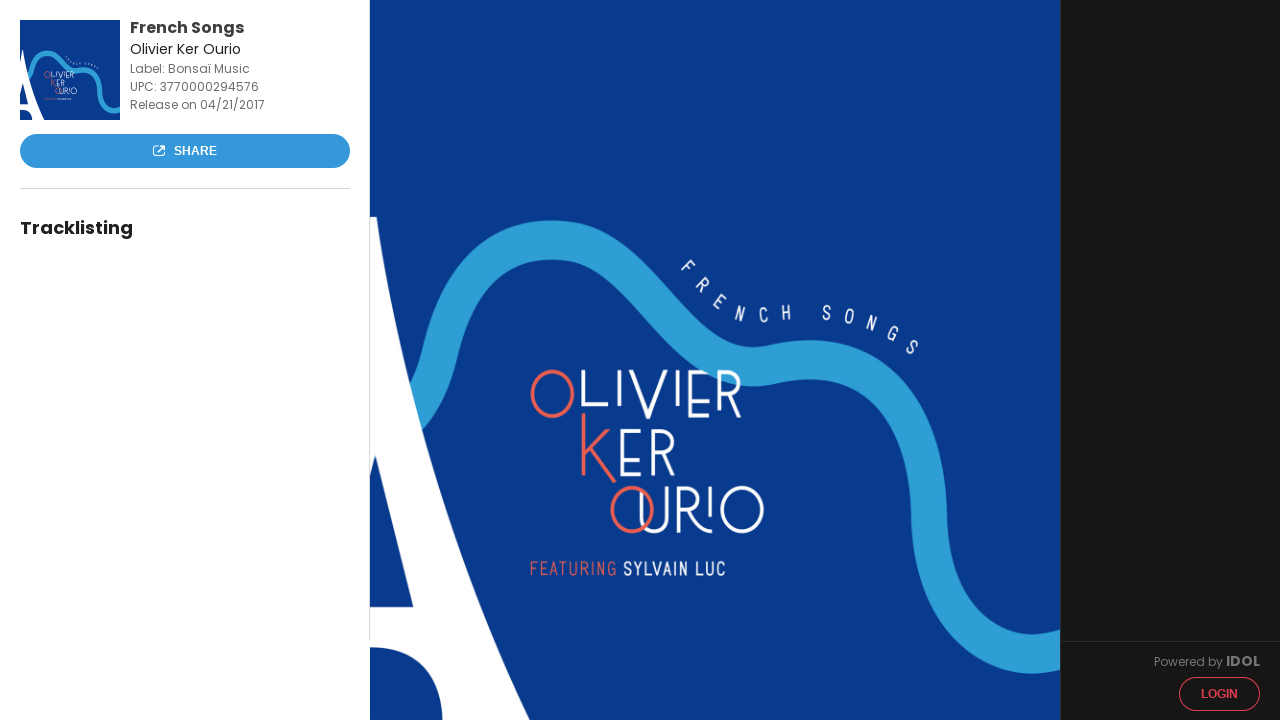

--- FILE ---
content_type: text/html; charset=utf-8
request_url: https://play.idol.io/olivier-ker-ourio-french-songs-feat-sylvain-luc
body_size: 12527
content:
<!DOCTYPE html>
<html>
<head>
<meta content='IE=edge,chrome=1' http-equiv='X-UA-Compatible'>
<meta content='width=device-width, initial-scale=1, maximum-scale=1' name='viewport'>
<meta content='noindex' name='robots'>
<title>French Songs</title>
<link rel="stylesheet" href="//fonts.googleapis.com/css?family=Lato:400,700" />
<link rel="stylesheet" href="/assets/promo-06008abb9f5e805bc7c5192e3cf043947c43165affa240484ddc66843ba2d5e0.css" />
<meta content='' property='og:description'>
<meta content='French Songs' property='og:title'>
<meta content='https://api.idol.io/derivations/image/thumb/75/75/eyJpZCI6IjIwMTcvMDIvMTUvcHJvbW9fcGFnZXMvNDRjMmRmMDg3ZDgyZmRlN2UxMDM0OTg3NzgzY2RjMTQuanBnIiwic3RvcmFnZSI6InN0b3JlIn0?signature=e0f7b36fd3e60d0fda90aef514f0da4fb5c76db2fa2864f72b6e76a770a436bd' property='og:image'>
<meta content='200' property='og:image:width'>
<meta content='200' property='og:image:height'>
<meta content='French Songs' property='twitter:title'>
<meta content='@idol_io' property='twitter:site'>
<meta content='https://play.idol.io/olivier-ker-ourio-french-songs-feat-sylvain-luc' property='twitter:url'>
<meta content='Bonsaï Music' property='twitter:description'>
<meta content='https://api.idol.io/derivations/image/thumb/800/800/eyJpZCI6IjIwMTcvMDIvMTUvcHJvbW9fcGFnZXMvNDRjMmRmMDg3ZDgyZmRlN2UxMDM0OTg3NzgzY2RjMTQuanBnIiwic3RvcmFnZSI6InN0b3JlIn0?signature=9f25d11f67a4abcd07421e33d4e4b3495615b4cbf88762c484eb5c17c1e67736' property='twitter:image'>
<meta content='product' property='twitter:card'>
<meta content='music.album' property='og:type'>
<meta content='2017-04-21' property='music:release_date'>
<meta content='original_release' property='music:release_type'>
<meta content='Artist' property='twitter:label1'>
<meta content='Olivier Ker Ourio' property='twitter:data1'>
<meta content='Date' property='twitter:label2'>
<meta content='21 Apr 2017' property='twitter:data2'>
<script>
  var country = {"id":223,"code_alpha_2":"US","code_alpha_3":"usa","numeric_code":"840","currency_id":4,"created_at":"2020-04-15T14:58:24.869+02:00","updated_at":"2025-11-26T18:15:58.296+01:00"};
</script>
<script>
  (function(w,d,s,l,i){w[l]=w[l]||[];w[l].push({'gtm.start':
  new Date().getTime(),event:'gtm.js'});var f=d.getElementsByTagName(s)[0],
  j=d.createElement(s),dl=l!='dataLayer'?'&l='+l:'';j.async=true;j.src=
  'https://www.googletagmanager.com/gtm.js?id='+i+dl;f.parentNode.insertBefore(j,f);
  })(window,document,'script','dataLayer','GTM-TWWTRSC');
</script>
<script>
  (function(i,s,o,g,r,a,m){i['GoogleAnalyticsObject']=r;i[r]=i[r]||function(){
  (i[r].q=i[r].q||[]).push(arguments)},i[r].l=1*new Date();a=s.createElement(o),
  m=s.getElementsByTagName(o)[0];a.async=1;a.src=g;m.parentNode.insertBefore(a,m)
  })(window,document,'script','//www.google-analytics.com/analytics.js','ga');
  ga('create', 'UA-7091562-3', 'auto');
  ga('require', 'displayfeatures');
</script>
</head>
<body class=''>
<noscript>
<iframe height='0' src='https://www.googletagmanager.com/ns.html?id=GTM-TWWTRSC' style='display:none;visibility:hidden' width='0'></iframe>
</noscript>
<div id='fb-root'>
<script>
  (function(d, s, id) {
    var js, fjs = d.getElementsByTagName(s)[0];
    if (d.getElementById(id)) return;
    js = d.createElement(s); js.id = id;
    js.src = "//connect.facebook.net/fr_FR/all.js#xfbml=1&appId=285391514821505";
    fjs.parentNode.insertBefore(js, fjs);
  }(document, 'script', 'facebook-jssdk'));
</script>
</div>
<script src="/assets/promo-b5b74b0197957388d047fbf3284236d01d4a26a17be3e934c622354c727f838c.js"></script>
<script src="//platform.twitter.com/widgets.js"></script>
<script src="//apis.google.com/js/plusone.js"></script>
<div class='row'>
<div data-pjax-container><title>French Songs</title>
<script>
  var playlist_url = "https://play.idol.io/olivier-ker-ourio-french-songs-feat-sylvain-luc/player.json?current_user=";
  var player_url = "https://play.idol.io/olivier-ker-ourio-french-songs-feat-sylvain-luc/player?current_user=";
  I18n.defaultLocale = "en";
  I18n.locale = "en";
</script>
<style>
  .highlight {
    color: #3498db; }
    .highlight:hover {
      color: #217dbb; }
  
  .button-highlight {
    background-color: #3498db; }
    .button-highlight:hover, .button-highlight:focus {
      background-color: #217dbb; }
  
  .background {
    background: url("/derivations/image/thumb/1500/1500/eyJpZCI6IjIwMTcvMDIvMTUvcHJvbW9fcGFnZXMvNDRjMmRmMDg3ZDgyZmRlN2UxMDM0OTg3NzgzY2RjMTQuanBnIiwic3RvcmFnZSI6InN0b3JlIn0?signature=013e0855901247197fdd9488fb00584d1fde820ae1b25ab640de124727888d32"); }
  
  .open-link-container .open-link-content, .open-link-container .close-link-content, .close-link-container .open-link-content, .close-link-container .close-link-content {
    background: #3498db; }
    .open-link-container .open-link-content:before, .open-link-container .open-link-content:after, .open-link-container .close-link-content:before, .open-link-container .close-link-content:after, .close-link-container .open-link-content:before, .close-link-container .open-link-content:after, .close-link-container .close-link-content:before, .close-link-container .close-link-content:after {
      background: #3498db; }
  
  input[type="range"]::-webkit-slider-thumb, input[type='range']::-moz-range-thumb {
    background: #3498db; }
  
  .pp-right-concerts ul li a .concert-location i:before {
    color: #3498db; }
  .pp-right-concerts ul li a .icon-arrow-right {
    color: #3498db; }
</style>

<div class='login'><a class="button" href="/users/sign_in">Login</a></div>
<script>
  var current_player_url = "https://play.idol.io/olivier-ker-ourio-french-songs-feat-sylvain-luc/player?current_user=";
</script>
<div class='promo page pp-release' itemscope itemtype='http://schema.org/MusicAlbum'>
<div class='responsive-cover'>
<img src="/derivations/image/thumb/1500/1500/eyJpZCI6IjIwMTcvMDIvMTUvcHJvbW9fcGFnZXMvNDRjMmRmMDg3ZDgyZmRlN2UxMDM0OTg3NzgzY2RjMTQuanBnIiwic3RvcmFnZSI6InN0b3JlIn0?signature=013e0855901247197fdd9488fb00584d1fde820ae1b25ab640de124727888d32" />
</div>

<div class='pp-left'>
<div class='pp-left-content product'>
<div class='pp-left-bio'>
<div class='bio-content product'>
<div class='photo-trick drop_zone small'>
<img src="/derivations/image/thumb/200/200/eyJpZCI6IjIwMTcvMDIvMTUvcHJvbW9fcGFnZXMvNDRjMmRmMDg3ZDgyZmRlN2UxMDM0OTg3NzgzY2RjMTQuanBnIiwic3RvcmFnZSI6InN0b3JlIn0?signature=fb3962b8abd9f140b6ee0f6612178ddf3925796f506f1c46dfc62f1d25f5d8b4" />
</div>
<div class='bio-txt'>
<img src="/derivations/image/thumb/200/200/eyJpZCI6IjIwMTcvMDIvMTUvcHJvbW9fcGFnZXMvNDRjMmRmMDg3ZDgyZmRlN2UxMDM0OTg3NzgzY2RjMTQuanBnIiwic3RvcmFnZSI6InN0b3JlIn0?signature=fb3962b8abd9f140b6ee0f6612178ddf3925796f506f1c46dfc62f1d25f5d8b4" />
</div>
<div class='product-infos'>
<h1 class='product-name' itemprop='name'>French Songs</h1>
<p class='product-artist-name'>Olivier Ker Ourio</p>
<p class='secondary-info'>
Label:
Bonsaï Music
</p>
<p class='secondary-info'>
UPC:
<span>3770000294576</span>
</p>
<p class='secondary-info' content='2017-04-21' itemprop='datePublished'>
Release on 04/21/2017
</p>
</div>
</div>
<div class='btn-container'>
<div class='button button-highlight btn-share'>
<i class='icon-share'></i>
Share
</div>
</div>
<div class='clear'></div>
</div>

<div class='pp-left-tracklisting'>
<h3>Tracklisting</h3>
<meta content='11' itemprop='numTracks'>
</div>
</div>
</div>
<div class='pp-right product'>
<div class='pp-right-content'>

</div>
</div>
<div class='pp-center background'></div>
<footer>
<p>
Powered by
<a target="_blank" href="http://idol.io">IDOL</a>
</p>
</footer>
</div>

<div class='reveal-modal' data-reveal='' id='share'>
<dl class='tabs' data-tab=''>
<dd class='tabs-item-share-social active'>
<a href='#panel2-1'>Share</a>
</dd>
<dd class='tabs-item-share-player'>
<a href='#panel2-2'>Custom player</a>
</dd>
</dl>
<div class='tabs-content'>
<div class='content tabs-content-share-social active' id='panel2-1'>
<div class='row' id='social-share'>
<div class='social-links large-6 column'>
<p>Share on social networks</p>
<div class='social-links-content'>
<i class='icon-social-facebook social-share-popup'></i>
<a target="_blank" href="https://twitter.com/intent/tweet?text=French+Songs&amp;url=https%3A%2F%2Fplay.idol.io%2Folivier-ker-ourio-french-songs-feat-sylvain-luc"><i class='icon-social-twitter'></i>
</a><a target="_blank" href="http://plus.google.com"><i class='icon-social-google'></i>
</a><a target="_blank" href="http://www.tumblr.com/share/photo?caption=French+Songs&amp;clickthru=https%3A%2F%2Fplay.idol.io%2Folivier-ker-ourio-french-songs-feat-sylvain-luc&amp;source=https%3A%2F%2Fapi.idol.io%2Fderivations%2Fimage%2Fthumb%2F800%2F800%2FeyJpZCI6IjIwMTcvMDIvMTUvcHJvbW9fcGFnZXMvNDRjMmRmMDg3ZDgyZmRlN2UxMDM0OTg3NzgzY2RjMTQuanBnIiwic3RvcmFnZSI6InN0b3JlIn0%3Fsignature%3D9f25d11f67a4abcd07421e33d4e4b3495615b4cbf88762c484eb5c17c1e67736"><i class='icon-social-tumblr'></i>
</a></div>
</div>
</div>

</div>
<div class='content tabs-content-share-player' id='panel2-2'>
<div class='row'>
<div class='formulaire large-6 medium-4 column'>
<form id="form" action="#" accept-charset="UTF-8" method="post"><input type="hidden" name="authenticity_token" value="NXNrBKe3X32x9-Y4PQE1jIP2JcB89Te5xrRokrRnl3lhBlYXdXsBZPIl8Nilxn-ysKAsliZSaeuuBFvWUhNtkw" autocomplete="off" /><div id='user-inputs'>
<div class='format'>
<p class='number'>1</p>
<p class='title'>Choose a player format</p>
<div class='radio-container row'>
<div class='large-3 medium-4 column'>
<input checked='checked' id='large' name='kind' type='radio' value='large'>
<label class='share-player-format-large' for='large'>
Large
</label>
<div id='large-img'>
<img src="/derivations/image/thumb/75/75/eyJpZCI6IjIwMTcvMDIvMTUvcHJvbW9fcGFnZXMvNDRjMmRmMDg3ZDgyZmRlN2UxMDM0OTg3NzgzY2RjMTQuanBnIiwic3RvcmFnZSI6InN0b3JlIn0?signature=e0f7b36fd3e60d0fda90aef514f0da4fb5c76db2fa2864f72b6e76a770a436bd" />
</div>
</div>
<div class='large-5 medium-4 column'>
<input id='medium' name='kind' type='radio' value='medium'>
<label class='share-player-format-medium' for='medium'>
Medium
</label>
<div id='medium-img'>
<img src="/derivations/image/thumb/75/75/eyJpZCI6IjIwMTcvMDIvMTUvcHJvbW9fcGFnZXMvNDRjMmRmMDg3ZDgyZmRlN2UxMDM0OTg3NzgzY2RjMTQuanBnIiwic3RvcmFnZSI6InN0b3JlIn0?signature=e0f7b36fd3e60d0fda90aef514f0da4fb5c76db2fa2864f72b6e76a770a436bd" />
</div>
</div>
<div class='large-4 medium-4 column'>
<input id='small' name='kind' type='radio' value='small'>
<label class='share-player-format-small' for='small'>
Small
</label>
<div id='small-img'>
<img src="/derivations/image/thumb/75/75/eyJpZCI6IjIwMTcvMDIvMTUvcHJvbW9fcGFnZXMvNDRjMmRmMDg3ZDgyZmRlN2UxMDM0OTg3NzgzY2RjMTQuanBnIiwic3RvcmFnZSI6InN0b3JlIn0?signature=e0f7b36fd3e60d0fda90aef514f0da4fb5c76db2fa2864f72b6e76a770a436bd" />
</div>
</div>
</div>
</div>
<div class='customize'>
<p class='number'>2</p>
<p class='title'>Customize your player</p>
<div class='color-picker'>
<div class='theme row'>
<input type="hidden" name="theme" id="theme" value="white" autocomplete="off" />
<p class='large-2 columns'>Theme</p>
<ul class='large-10 columns'>
<li class='theme-btn white' data-color='white'></li>
<li class='theme-btn black' data-color='black'></li>
</ul>
</div>
<div class='accent row'>
<input type="hidden" name="accent" id="accent" value="grey" autocomplete="off" />
<p class='large-2 columns'>Accent</p>
<ul class='large-10 columns'>
<li class='accent-btn soft-black' data-color='soft-black'></li>
<li class='accent-btn grey' data-color='grey'></li>
<li class='accent-btn blue' data-color='blue'></li>
<li class='accent-btn purple' data-color='purple'></li>
<li class='accent-btn red' data-color='red'></li>
<li class='accent-btn orange' data-color='orange'></li>
<li class='accent-btn green' data-color='green'></li>
</ul>
</div>
<div class='size row'>
<p class='large-size large-12 column'>
The player width will scale automatically between
<span class='bold'>300px</span>
and
<span class='bold'>350px</span>
</p>
<p class='medium-size large-12 column'>
The player width will scale automatically between
<span class='bold'>300px</span>
and
<span class='bold'>640px</span>
</p>
<p class='small-size large-12 column'>
The player width will scale automatically between
<span class='bold'>300px</span>
and
<span class='bold'>480px</span>
</p>
</div>
</div>
</div>
</div>
</form><div class='embed-code'>
<p class='number'>3</p>
<p class='title'>Get the embed code</p>
<textarea id="embed-code" onclick="this.focus();this.select()" readonly="readonly" name="player[embed]">
</textarea>
<p>Copy this code and paste it wherever you want</p>
</div>
</div>
<div class='player-preview large-6 medium-8 column'></div>
</div>

</div>
<a class='close-reveal-modal'>
<i class='icon-circle-close'></i>
</a>
</div>
</div>

<script>
  ga('send', 'pageview', "/olivier-ker-ourio-french-songs-feat-sylvain-luc");
</script>
</div>
</div>

<script>
  I18n.defaultLocale = "en";
  I18n.locale = "en";
</script>

</body>
</html>
